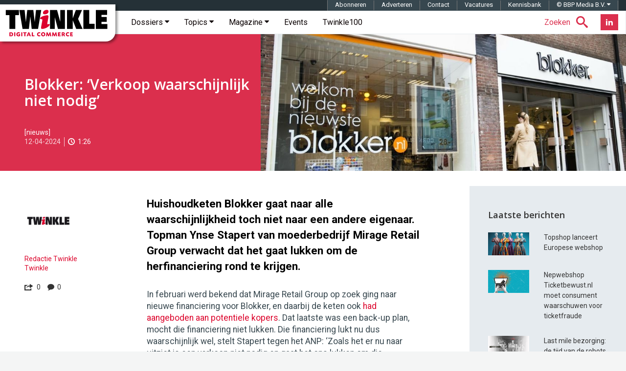

--- FILE ---
content_type: text/html; charset=utf-8
request_url: https://www.google.com/recaptcha/api2/aframe
body_size: -86
content:
<!DOCTYPE HTML><html><head><meta http-equiv="content-type" content="text/html; charset=UTF-8"></head><body><script nonce="_uIZ1CA48hKGvOhHpNY18g">/** Anti-fraud and anti-abuse applications only. See google.com/recaptcha */ try{var clients={'sodar':'https://pagead2.googlesyndication.com/pagead/sodar?'};window.addEventListener("message",function(a){try{if(a.source===window.parent){var b=JSON.parse(a.data);var c=clients[b['id']];if(c){var d=document.createElement('img');d.src=c+b['params']+'&rc='+(localStorage.getItem("rc::a")?sessionStorage.getItem("rc::b"):"");window.document.body.appendChild(d);sessionStorage.setItem("rc::e",parseInt(sessionStorage.getItem("rc::e")||0)+1);localStorage.setItem("rc::h",'1768802424322');}}}catch(b){}});window.parent.postMessage("_grecaptcha_ready", "*");}catch(b){}</script></body></html>

--- FILE ---
content_type: application/javascript; charset=utf-8
request_url: https://fundingchoicesmessages.google.com/f/AGSKWxXEqf6RTNYpcdQtk6sPOzJv2g-MXnjO3ljzxyYgUgFtq_M5QuvCqcKQWrAKMl2d1F-8pGWtZYgZvFZvcO6BLORWtQDv525jS37K5ab8bxjJKIaHWJmBv1nMgQEDZdhCuFzgkt6cdgkCrbbar1Got1ghqNuTvuh98awuUlPtmilkrSJ45Z0YnmUeX5Lj/__adlabel_/ad/adp_/rectangle_advertorials__acorn_ad_/adhandler.
body_size: -1288
content:
window['c490a97c-b7c6-4e42-a20c-a133c1dbad1e'] = true;